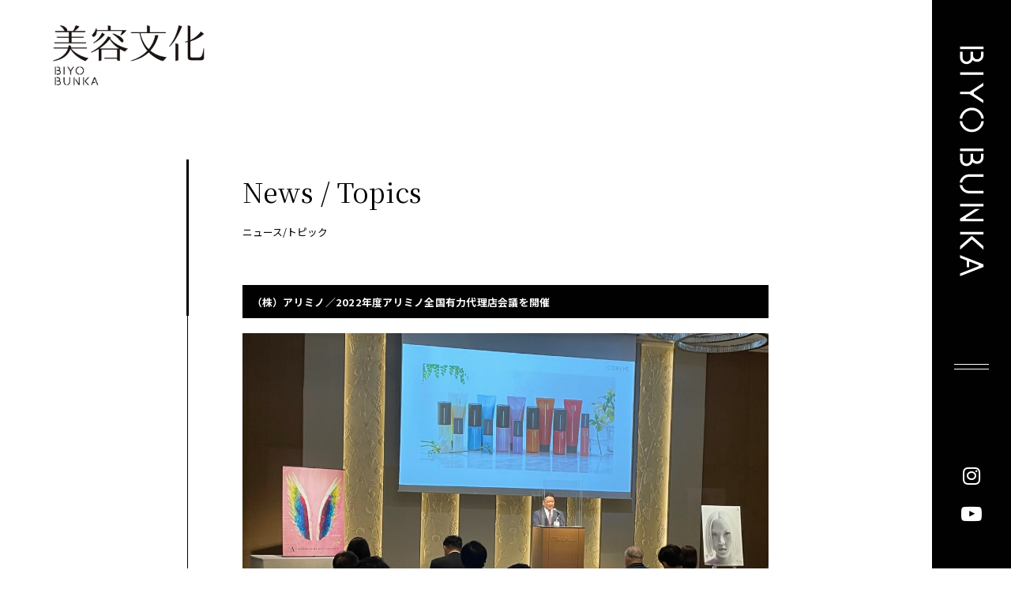

--- FILE ---
content_type: text/html; charset=UTF-8
request_url: https://biyobunka.co.jp/news/%EF%BC%88%E6%A0%AA%EF%BC%89%E3%82%A2%E3%83%AA%E3%83%9F%E3%83%8E%EF%BC%8F2022%E5%B9%B4%E5%BA%A6%E3%82%A2%E3%83%AA%E3%83%9F%E3%83%8E%E5%85%A8%E5%9B%BD%E6%9C%89%E5%8A%9B%E4%BB%A3%E7%90%86%E5%BA%97/
body_size: 10846
content:
<!DOCTYPE html>
<html dir="ltr" lang="ja" xmlns:fb="https://www.facebook.com/2008/fbml" xmlns:addthis="https://www.addthis.com/help/api-spec"  prefix="og: https://ogp.me/ns#">

<head>
  <!-- Global site tag (gtag.js) - Google Analytics -->
  <script async src="https://www.googletagmanager.com/gtag/js?id=G-FJKSB4N5CQ"></script>
  <script>
  window.dataLayer = window.dataLayer || [];

  function gtag() {
    dataLayer.push(arguments);
  }
  gtag('js', new Date());

  gtag('config', 'G-FJKSB4N5CQ');
  </script>
  <meta charset="UTF-8">
  <meta http-equiv="X-UA-Compatible" content="IE=edge">
  <meta name="viewport" content="width=device-width, initial-scale=1">
  <meta name="robots" content="index, follow" />
<meta name="keywords" content="美容文化社,beautywooMOOK,CHA,愛知,名古屋,三重,岐阜,美容室手帖">
<meta name="description" content="美容文化社は、東海で唯一、美容業界誌を専門とする出版社です。">
<!-- ここからOGP -->
<meta property='og:locale' content='ja_JP'>
<meta property='fb:app_id' content='1461282264317968'>
<meta property='og:site_name' content='美容文化社'>
<meta property="og:title" content="（株）アリミノ／2022年度アリミノ全国有力代理店会議を開催">
<meta property="og:description" content="美容文化社は、東海で唯一、美容業界誌を専門とする出版社です。">
<meta property="og:url" content="https://biyobunka.co.jp/news/%ef%bc%88%e6%a0%aa%ef%bc%89%e3%82%a2%e3%83%aa%e3%83%9f%e3%83%8e%ef%bc%8f2022%e5%b9%b4%e5%ba%a6%e3%82%a2%e3%83%aa%e3%83%9f%e3%83%8e%e5%85%a8%e5%9b%bd%e6%9c%89%e5%8a%9b%e4%bb%a3%e7%90%86%e5%ba%97/">
<meta property="og:type" content="article">

<meta property="og:image" content="https://biyobunka.co.jp/wp-content/uploads/2022/10/3　アリミノ代理店会左-scaled.jpg">
<!-- ここまでOGP -->
  <link rel="profile" href="http://gmpg.org/xfn/11">
  <link rel="pingback" href="https://biyobunka.co.jp/xmlrpc.php">
  <link rel="alternate" title="RSS フィード" href="https://biyobunka.co.jp/feed/">
  <link rel="alternate" title="RSS フィード" href="https://biyobunka.co.jp/feed/atom/">
  <link href="https://biyobunka.co.jp/wp-content/themes/biyobunka/css/bootstrap.min.css" rel="stylesheet">
  <link rel="stylesheet" href="https://maxcdn.bootstrapcdn.com/font-awesome/4.7.0/css/font-awesome.min.css">
  <link rel="stylesheet" href="https://biyobunka.co.jp/wp-content/themes/biyobunka/css/hover-min.css">
  <!--[if lt IE 9]>
	<script src="https://biyobunka.co.jp/wp-content/themes/biyobunka/js/html5.js"></script>
	<![endif]-->
  <title>（株）アリミノ／2022年度アリミノ全国有力代理店会議を開催 - 美容文化社</title>

		<!-- All in One SEO 4.9.3 - aioseo.com -->
	<meta name="description" content="2022年度活動テーマ「チャンス! －今・こそ－」を発表 （株）アリミノ（田尾大介社長）は4月27日、The" />
	<meta name="robots" content="max-image-preview:large" />
	<link rel="canonical" href="https://biyobunka.co.jp/news/%ef%bc%88%e6%a0%aa%ef%bc%89%e3%82%a2%e3%83%aa%e3%83%9f%e3%83%8e%ef%bc%8f2022%e5%b9%b4%e5%ba%a6%e3%82%a2%e3%83%aa%e3%83%9f%e3%83%8e%e5%85%a8%e5%9b%bd%e6%9c%89%e5%8a%9b%e4%bb%a3%e7%90%86%e5%ba%97/" />
	<meta name="generator" content="All in One SEO (AIOSEO) 4.9.3" />
		<meta property="og:locale" content="ja_JP" />
		<meta property="og:site_name" content="美容文化社 - 美容文化社は、東海で唯一、美容業界誌を専門とする出版社です。" />
		<meta property="og:type" content="article" />
		<meta property="og:title" content="（株）アリミノ／2022年度アリミノ全国有力代理店会議を開催 - 美容文化社" />
		<meta property="og:description" content="2022年度活動テーマ「チャンス! －今・こそ－」を発表 （株）アリミノ（田尾大介社長）は4月27日、The" />
		<meta property="og:url" content="https://biyobunka.co.jp/news/%ef%bc%88%e6%a0%aa%ef%bc%89%e3%82%a2%e3%83%aa%e3%83%9f%e3%83%8e%ef%bc%8f2022%e5%b9%b4%e5%ba%a6%e3%82%a2%e3%83%aa%e3%83%9f%e3%83%8e%e5%85%a8%e5%9b%bd%e6%9c%89%e5%8a%9b%e4%bb%a3%e7%90%86%e5%ba%97/" />
		<meta property="article:published_time" content="2022-04-27T01:00:24+00:00" />
		<meta property="article:modified_time" content="2022-10-27T08:46:18+00:00" />
		<meta name="twitter:card" content="summary_large_image" />
		<meta name="twitter:title" content="（株）アリミノ／2022年度アリミノ全国有力代理店会議を開催 - 美容文化社" />
		<meta name="twitter:description" content="2022年度活動テーマ「チャンス! －今・こそ－」を発表 （株）アリミノ（田尾大介社長）は4月27日、The" />
		<script type="application/ld+json" class="aioseo-schema">
			{"@context":"https:\/\/schema.org","@graph":[{"@type":"BreadcrumbList","@id":"https:\/\/biyobunka.co.jp\/news\/%ef%bc%88%e6%a0%aa%ef%bc%89%e3%82%a2%e3%83%aa%e3%83%9f%e3%83%8e%ef%bc%8f2022%e5%b9%b4%e5%ba%a6%e3%82%a2%e3%83%aa%e3%83%9f%e3%83%8e%e5%85%a8%e5%9b%bd%e6%9c%89%e5%8a%9b%e4%bb%a3%e7%90%86%e5%ba%97\/#breadcrumblist","itemListElement":[{"@type":"ListItem","@id":"https:\/\/biyobunka.co.jp#listItem","position":1,"name":"Home","item":"https:\/\/biyobunka.co.jp","nextItem":{"@type":"ListItem","@id":"https:\/\/biyobunka.co.jp\/news\/#listItem","name":"News \/ Topics"}},{"@type":"ListItem","@id":"https:\/\/biyobunka.co.jp\/news\/#listItem","position":2,"name":"News \/ Topics","item":"https:\/\/biyobunka.co.jp\/news\/","nextItem":{"@type":"ListItem","@id":"https:\/\/biyobunka.co.jp\/news\/category\/news%ef%bc%8fpr\/#listItem","name":"NEWS\uff0fPICKUP"},"previousItem":{"@type":"ListItem","@id":"https:\/\/biyobunka.co.jp#listItem","name":"Home"}},{"@type":"ListItem","@id":"https:\/\/biyobunka.co.jp\/news\/category\/news%ef%bc%8fpr\/#listItem","position":3,"name":"NEWS\uff0fPICKUP","item":"https:\/\/biyobunka.co.jp\/news\/category\/news%ef%bc%8fpr\/","nextItem":{"@type":"ListItem","@id":"https:\/\/biyobunka.co.jp\/news\/%ef%bc%88%e6%a0%aa%ef%bc%89%e3%82%a2%e3%83%aa%e3%83%9f%e3%83%8e%ef%bc%8f2022%e5%b9%b4%e5%ba%a6%e3%82%a2%e3%83%aa%e3%83%9f%e3%83%8e%e5%85%a8%e5%9b%bd%e6%9c%89%e5%8a%9b%e4%bb%a3%e7%90%86%e5%ba%97\/#listItem","name":"\uff08\u682a\uff09\u30a2\u30ea\u30df\u30ce\uff0f2022\u5e74\u5ea6\u30a2\u30ea\u30df\u30ce\u5168\u56fd\u6709\u529b\u4ee3\u7406\u5e97\u4f1a\u8b70\u3092\u958b\u50ac"},"previousItem":{"@type":"ListItem","@id":"https:\/\/biyobunka.co.jp\/news\/#listItem","name":"News \/ Topics"}},{"@type":"ListItem","@id":"https:\/\/biyobunka.co.jp\/news\/%ef%bc%88%e6%a0%aa%ef%bc%89%e3%82%a2%e3%83%aa%e3%83%9f%e3%83%8e%ef%bc%8f2022%e5%b9%b4%e5%ba%a6%e3%82%a2%e3%83%aa%e3%83%9f%e3%83%8e%e5%85%a8%e5%9b%bd%e6%9c%89%e5%8a%9b%e4%bb%a3%e7%90%86%e5%ba%97\/#listItem","position":4,"name":"\uff08\u682a\uff09\u30a2\u30ea\u30df\u30ce\uff0f2022\u5e74\u5ea6\u30a2\u30ea\u30df\u30ce\u5168\u56fd\u6709\u529b\u4ee3\u7406\u5e97\u4f1a\u8b70\u3092\u958b\u50ac","previousItem":{"@type":"ListItem","@id":"https:\/\/biyobunka.co.jp\/news\/category\/news%ef%bc%8fpr\/#listItem","name":"NEWS\uff0fPICKUP"}}]},{"@type":"Organization","@id":"https:\/\/biyobunka.co.jp\/#organization","name":"\u7f8e\u5bb9\u6587\u5316\u793e","description":"\u7f8e\u5bb9\u6587\u5316\u793e\u306f\u3001\u6771\u6d77\u3067\u552f\u4e00\u3001\u7f8e\u5bb9\u696d\u754c\u8a8c\u3092\u5c02\u9580\u3068\u3059\u308b\u51fa\u7248\u793e\u3067\u3059\u3002","url":"https:\/\/biyobunka.co.jp\/"},{"@type":"WebPage","@id":"https:\/\/biyobunka.co.jp\/news\/%ef%bc%88%e6%a0%aa%ef%bc%89%e3%82%a2%e3%83%aa%e3%83%9f%e3%83%8e%ef%bc%8f2022%e5%b9%b4%e5%ba%a6%e3%82%a2%e3%83%aa%e3%83%9f%e3%83%8e%e5%85%a8%e5%9b%bd%e6%9c%89%e5%8a%9b%e4%bb%a3%e7%90%86%e5%ba%97\/#webpage","url":"https:\/\/biyobunka.co.jp\/news\/%ef%bc%88%e6%a0%aa%ef%bc%89%e3%82%a2%e3%83%aa%e3%83%9f%e3%83%8e%ef%bc%8f2022%e5%b9%b4%e5%ba%a6%e3%82%a2%e3%83%aa%e3%83%9f%e3%83%8e%e5%85%a8%e5%9b%bd%e6%9c%89%e5%8a%9b%e4%bb%a3%e7%90%86%e5%ba%97\/","name":"\uff08\u682a\uff09\u30a2\u30ea\u30df\u30ce\uff0f2022\u5e74\u5ea6\u30a2\u30ea\u30df\u30ce\u5168\u56fd\u6709\u529b\u4ee3\u7406\u5e97\u4f1a\u8b70\u3092\u958b\u50ac - \u7f8e\u5bb9\u6587\u5316\u793e","description":"2022\u5e74\u5ea6\u6d3b\u52d5\u30c6\u30fc\u30de\u300c\u30c1\u30e3\u30f3\u30b9! \uff0d\u4eca\u30fb\u3053\u305d\uff0d\u300d\u3092\u767a\u8868 \uff08\u682a\uff09\u30a2\u30ea\u30df\u30ce\uff08\u7530\u5c3e\u5927\u4ecb\u793e\u9577\uff09\u306f4\u670827\u65e5\u3001The","inLanguage":"ja","isPartOf":{"@id":"https:\/\/biyobunka.co.jp\/#website"},"breadcrumb":{"@id":"https:\/\/biyobunka.co.jp\/news\/%ef%bc%88%e6%a0%aa%ef%bc%89%e3%82%a2%e3%83%aa%e3%83%9f%e3%83%8e%ef%bc%8f2022%e5%b9%b4%e5%ba%a6%e3%82%a2%e3%83%aa%e3%83%9f%e3%83%8e%e5%85%a8%e5%9b%bd%e6%9c%89%e5%8a%9b%e4%bb%a3%e7%90%86%e5%ba%97\/#breadcrumblist"},"image":{"@type":"ImageObject","url":"https:\/\/biyobunka.co.jp\/wp-content\/uploads\/2022\/10\/3\u3000\u30a2\u30ea\u30df\u30ce\u4ee3\u7406\u5e97\u4f1a\u5de6-scaled.jpg","@id":"https:\/\/biyobunka.co.jp\/news\/%ef%bc%88%e6%a0%aa%ef%bc%89%e3%82%a2%e3%83%aa%e3%83%9f%e3%83%8e%ef%bc%8f2022%e5%b9%b4%e5%ba%a6%e3%82%a2%e3%83%aa%e3%83%9f%e3%83%8e%e5%85%a8%e5%9b%bd%e6%9c%89%e5%8a%9b%e4%bb%a3%e7%90%86%e5%ba%97\/#mainImage","width":2560,"height":1920},"primaryImageOfPage":{"@id":"https:\/\/biyobunka.co.jp\/news\/%ef%bc%88%e6%a0%aa%ef%bc%89%e3%82%a2%e3%83%aa%e3%83%9f%e3%83%8e%ef%bc%8f2022%e5%b9%b4%e5%ba%a6%e3%82%a2%e3%83%aa%e3%83%9f%e3%83%8e%e5%85%a8%e5%9b%bd%e6%9c%89%e5%8a%9b%e4%bb%a3%e7%90%86%e5%ba%97\/#mainImage"},"datePublished":"2022-04-27T10:00:24+09:00","dateModified":"2022-10-27T17:46:18+09:00"},{"@type":"WebSite","@id":"https:\/\/biyobunka.co.jp\/#website","url":"https:\/\/biyobunka.co.jp\/","name":"\u7f8e\u5bb9\u6587\u5316\u793e","description":"\u7f8e\u5bb9\u6587\u5316\u793e\u306f\u3001\u6771\u6d77\u3067\u552f\u4e00\u3001\u7f8e\u5bb9\u696d\u754c\u8a8c\u3092\u5c02\u9580\u3068\u3059\u308b\u51fa\u7248\u793e\u3067\u3059\u3002","inLanguage":"ja","publisher":{"@id":"https:\/\/biyobunka.co.jp\/#organization"}}]}
		</script>
		<!-- All in One SEO -->

<link rel='dns-prefetch' href='//s7.addthis.com' />
<style id='wp-img-auto-sizes-contain-inline-css' type='text/css'>
img:is([sizes=auto i],[sizes^="auto," i]){contain-intrinsic-size:3000px 1500px}
/*# sourceURL=wp-img-auto-sizes-contain-inline-css */
</style>
<style id='wp-block-library-inline-css' type='text/css'>
:root{--wp-block-synced-color:#7a00df;--wp-block-synced-color--rgb:122,0,223;--wp-bound-block-color:var(--wp-block-synced-color);--wp-editor-canvas-background:#ddd;--wp-admin-theme-color:#007cba;--wp-admin-theme-color--rgb:0,124,186;--wp-admin-theme-color-darker-10:#006ba1;--wp-admin-theme-color-darker-10--rgb:0,107,160.5;--wp-admin-theme-color-darker-20:#005a87;--wp-admin-theme-color-darker-20--rgb:0,90,135;--wp-admin-border-width-focus:2px}@media (min-resolution:192dpi){:root{--wp-admin-border-width-focus:1.5px}}.wp-element-button{cursor:pointer}:root .has-very-light-gray-background-color{background-color:#eee}:root .has-very-dark-gray-background-color{background-color:#313131}:root .has-very-light-gray-color{color:#eee}:root .has-very-dark-gray-color{color:#313131}:root .has-vivid-green-cyan-to-vivid-cyan-blue-gradient-background{background:linear-gradient(135deg,#00d084,#0693e3)}:root .has-purple-crush-gradient-background{background:linear-gradient(135deg,#34e2e4,#4721fb 50%,#ab1dfe)}:root .has-hazy-dawn-gradient-background{background:linear-gradient(135deg,#faaca8,#dad0ec)}:root .has-subdued-olive-gradient-background{background:linear-gradient(135deg,#fafae1,#67a671)}:root .has-atomic-cream-gradient-background{background:linear-gradient(135deg,#fdd79a,#004a59)}:root .has-nightshade-gradient-background{background:linear-gradient(135deg,#330968,#31cdcf)}:root .has-midnight-gradient-background{background:linear-gradient(135deg,#020381,#2874fc)}:root{--wp--preset--font-size--normal:16px;--wp--preset--font-size--huge:42px}.has-regular-font-size{font-size:1em}.has-larger-font-size{font-size:2.625em}.has-normal-font-size{font-size:var(--wp--preset--font-size--normal)}.has-huge-font-size{font-size:var(--wp--preset--font-size--huge)}.has-text-align-center{text-align:center}.has-text-align-left{text-align:left}.has-text-align-right{text-align:right}.has-fit-text{white-space:nowrap!important}#end-resizable-editor-section{display:none}.aligncenter{clear:both}.items-justified-left{justify-content:flex-start}.items-justified-center{justify-content:center}.items-justified-right{justify-content:flex-end}.items-justified-space-between{justify-content:space-between}.screen-reader-text{border:0;clip-path:inset(50%);height:1px;margin:-1px;overflow:hidden;padding:0;position:absolute;width:1px;word-wrap:normal!important}.screen-reader-text:focus{background-color:#ddd;clip-path:none;color:#444;display:block;font-size:1em;height:auto;left:5px;line-height:normal;padding:15px 23px 14px;text-decoration:none;top:5px;width:auto;z-index:100000}html :where(.has-border-color){border-style:solid}html :where([style*=border-top-color]){border-top-style:solid}html :where([style*=border-right-color]){border-right-style:solid}html :where([style*=border-bottom-color]){border-bottom-style:solid}html :where([style*=border-left-color]){border-left-style:solid}html :where([style*=border-width]){border-style:solid}html :where([style*=border-top-width]){border-top-style:solid}html :where([style*=border-right-width]){border-right-style:solid}html :where([style*=border-bottom-width]){border-bottom-style:solid}html :where([style*=border-left-width]){border-left-style:solid}html :where(img[class*=wp-image-]){height:auto;max-width:100%}:where(figure){margin:0 0 1em}html :where(.is-position-sticky){--wp-admin--admin-bar--position-offset:var(--wp-admin--admin-bar--height,0px)}@media screen and (max-width:600px){html :where(.is-position-sticky){--wp-admin--admin-bar--position-offset:0px}}

/*# sourceURL=wp-block-library-inline-css */
</style><style id='global-styles-inline-css' type='text/css'>
:root{--wp--preset--aspect-ratio--square: 1;--wp--preset--aspect-ratio--4-3: 4/3;--wp--preset--aspect-ratio--3-4: 3/4;--wp--preset--aspect-ratio--3-2: 3/2;--wp--preset--aspect-ratio--2-3: 2/3;--wp--preset--aspect-ratio--16-9: 16/9;--wp--preset--aspect-ratio--9-16: 9/16;--wp--preset--color--black: #000000;--wp--preset--color--cyan-bluish-gray: #abb8c3;--wp--preset--color--white: #ffffff;--wp--preset--color--pale-pink: #f78da7;--wp--preset--color--vivid-red: #cf2e2e;--wp--preset--color--luminous-vivid-orange: #ff6900;--wp--preset--color--luminous-vivid-amber: #fcb900;--wp--preset--color--light-green-cyan: #7bdcb5;--wp--preset--color--vivid-green-cyan: #00d084;--wp--preset--color--pale-cyan-blue: #8ed1fc;--wp--preset--color--vivid-cyan-blue: #0693e3;--wp--preset--color--vivid-purple: #9b51e0;--wp--preset--gradient--vivid-cyan-blue-to-vivid-purple: linear-gradient(135deg,rgb(6,147,227) 0%,rgb(155,81,224) 100%);--wp--preset--gradient--light-green-cyan-to-vivid-green-cyan: linear-gradient(135deg,rgb(122,220,180) 0%,rgb(0,208,130) 100%);--wp--preset--gradient--luminous-vivid-amber-to-luminous-vivid-orange: linear-gradient(135deg,rgb(252,185,0) 0%,rgb(255,105,0) 100%);--wp--preset--gradient--luminous-vivid-orange-to-vivid-red: linear-gradient(135deg,rgb(255,105,0) 0%,rgb(207,46,46) 100%);--wp--preset--gradient--very-light-gray-to-cyan-bluish-gray: linear-gradient(135deg,rgb(238,238,238) 0%,rgb(169,184,195) 100%);--wp--preset--gradient--cool-to-warm-spectrum: linear-gradient(135deg,rgb(74,234,220) 0%,rgb(151,120,209) 20%,rgb(207,42,186) 40%,rgb(238,44,130) 60%,rgb(251,105,98) 80%,rgb(254,248,76) 100%);--wp--preset--gradient--blush-light-purple: linear-gradient(135deg,rgb(255,206,236) 0%,rgb(152,150,240) 100%);--wp--preset--gradient--blush-bordeaux: linear-gradient(135deg,rgb(254,205,165) 0%,rgb(254,45,45) 50%,rgb(107,0,62) 100%);--wp--preset--gradient--luminous-dusk: linear-gradient(135deg,rgb(255,203,112) 0%,rgb(199,81,192) 50%,rgb(65,88,208) 100%);--wp--preset--gradient--pale-ocean: linear-gradient(135deg,rgb(255,245,203) 0%,rgb(182,227,212) 50%,rgb(51,167,181) 100%);--wp--preset--gradient--electric-grass: linear-gradient(135deg,rgb(202,248,128) 0%,rgb(113,206,126) 100%);--wp--preset--gradient--midnight: linear-gradient(135deg,rgb(2,3,129) 0%,rgb(40,116,252) 100%);--wp--preset--font-size--small: 13px;--wp--preset--font-size--medium: 20px;--wp--preset--font-size--large: 36px;--wp--preset--font-size--x-large: 42px;--wp--preset--spacing--20: 0.44rem;--wp--preset--spacing--30: 0.67rem;--wp--preset--spacing--40: 1rem;--wp--preset--spacing--50: 1.5rem;--wp--preset--spacing--60: 2.25rem;--wp--preset--spacing--70: 3.38rem;--wp--preset--spacing--80: 5.06rem;--wp--preset--shadow--natural: 6px 6px 9px rgba(0, 0, 0, 0.2);--wp--preset--shadow--deep: 12px 12px 50px rgba(0, 0, 0, 0.4);--wp--preset--shadow--sharp: 6px 6px 0px rgba(0, 0, 0, 0.2);--wp--preset--shadow--outlined: 6px 6px 0px -3px rgb(255, 255, 255), 6px 6px rgb(0, 0, 0);--wp--preset--shadow--crisp: 6px 6px 0px rgb(0, 0, 0);}:where(.is-layout-flex){gap: 0.5em;}:where(.is-layout-grid){gap: 0.5em;}body .is-layout-flex{display: flex;}.is-layout-flex{flex-wrap: wrap;align-items: center;}.is-layout-flex > :is(*, div){margin: 0;}body .is-layout-grid{display: grid;}.is-layout-grid > :is(*, div){margin: 0;}:where(.wp-block-columns.is-layout-flex){gap: 2em;}:where(.wp-block-columns.is-layout-grid){gap: 2em;}:where(.wp-block-post-template.is-layout-flex){gap: 1.25em;}:where(.wp-block-post-template.is-layout-grid){gap: 1.25em;}.has-black-color{color: var(--wp--preset--color--black) !important;}.has-cyan-bluish-gray-color{color: var(--wp--preset--color--cyan-bluish-gray) !important;}.has-white-color{color: var(--wp--preset--color--white) !important;}.has-pale-pink-color{color: var(--wp--preset--color--pale-pink) !important;}.has-vivid-red-color{color: var(--wp--preset--color--vivid-red) !important;}.has-luminous-vivid-orange-color{color: var(--wp--preset--color--luminous-vivid-orange) !important;}.has-luminous-vivid-amber-color{color: var(--wp--preset--color--luminous-vivid-amber) !important;}.has-light-green-cyan-color{color: var(--wp--preset--color--light-green-cyan) !important;}.has-vivid-green-cyan-color{color: var(--wp--preset--color--vivid-green-cyan) !important;}.has-pale-cyan-blue-color{color: var(--wp--preset--color--pale-cyan-blue) !important;}.has-vivid-cyan-blue-color{color: var(--wp--preset--color--vivid-cyan-blue) !important;}.has-vivid-purple-color{color: var(--wp--preset--color--vivid-purple) !important;}.has-black-background-color{background-color: var(--wp--preset--color--black) !important;}.has-cyan-bluish-gray-background-color{background-color: var(--wp--preset--color--cyan-bluish-gray) !important;}.has-white-background-color{background-color: var(--wp--preset--color--white) !important;}.has-pale-pink-background-color{background-color: var(--wp--preset--color--pale-pink) !important;}.has-vivid-red-background-color{background-color: var(--wp--preset--color--vivid-red) !important;}.has-luminous-vivid-orange-background-color{background-color: var(--wp--preset--color--luminous-vivid-orange) !important;}.has-luminous-vivid-amber-background-color{background-color: var(--wp--preset--color--luminous-vivid-amber) !important;}.has-light-green-cyan-background-color{background-color: var(--wp--preset--color--light-green-cyan) !important;}.has-vivid-green-cyan-background-color{background-color: var(--wp--preset--color--vivid-green-cyan) !important;}.has-pale-cyan-blue-background-color{background-color: var(--wp--preset--color--pale-cyan-blue) !important;}.has-vivid-cyan-blue-background-color{background-color: var(--wp--preset--color--vivid-cyan-blue) !important;}.has-vivid-purple-background-color{background-color: var(--wp--preset--color--vivid-purple) !important;}.has-black-border-color{border-color: var(--wp--preset--color--black) !important;}.has-cyan-bluish-gray-border-color{border-color: var(--wp--preset--color--cyan-bluish-gray) !important;}.has-white-border-color{border-color: var(--wp--preset--color--white) !important;}.has-pale-pink-border-color{border-color: var(--wp--preset--color--pale-pink) !important;}.has-vivid-red-border-color{border-color: var(--wp--preset--color--vivid-red) !important;}.has-luminous-vivid-orange-border-color{border-color: var(--wp--preset--color--luminous-vivid-orange) !important;}.has-luminous-vivid-amber-border-color{border-color: var(--wp--preset--color--luminous-vivid-amber) !important;}.has-light-green-cyan-border-color{border-color: var(--wp--preset--color--light-green-cyan) !important;}.has-vivid-green-cyan-border-color{border-color: var(--wp--preset--color--vivid-green-cyan) !important;}.has-pale-cyan-blue-border-color{border-color: var(--wp--preset--color--pale-cyan-blue) !important;}.has-vivid-cyan-blue-border-color{border-color: var(--wp--preset--color--vivid-cyan-blue) !important;}.has-vivid-purple-border-color{border-color: var(--wp--preset--color--vivid-purple) !important;}.has-vivid-cyan-blue-to-vivid-purple-gradient-background{background: var(--wp--preset--gradient--vivid-cyan-blue-to-vivid-purple) !important;}.has-light-green-cyan-to-vivid-green-cyan-gradient-background{background: var(--wp--preset--gradient--light-green-cyan-to-vivid-green-cyan) !important;}.has-luminous-vivid-amber-to-luminous-vivid-orange-gradient-background{background: var(--wp--preset--gradient--luminous-vivid-amber-to-luminous-vivid-orange) !important;}.has-luminous-vivid-orange-to-vivid-red-gradient-background{background: var(--wp--preset--gradient--luminous-vivid-orange-to-vivid-red) !important;}.has-very-light-gray-to-cyan-bluish-gray-gradient-background{background: var(--wp--preset--gradient--very-light-gray-to-cyan-bluish-gray) !important;}.has-cool-to-warm-spectrum-gradient-background{background: var(--wp--preset--gradient--cool-to-warm-spectrum) !important;}.has-blush-light-purple-gradient-background{background: var(--wp--preset--gradient--blush-light-purple) !important;}.has-blush-bordeaux-gradient-background{background: var(--wp--preset--gradient--blush-bordeaux) !important;}.has-luminous-dusk-gradient-background{background: var(--wp--preset--gradient--luminous-dusk) !important;}.has-pale-ocean-gradient-background{background: var(--wp--preset--gradient--pale-ocean) !important;}.has-electric-grass-gradient-background{background: var(--wp--preset--gradient--electric-grass) !important;}.has-midnight-gradient-background{background: var(--wp--preset--gradient--midnight) !important;}.has-small-font-size{font-size: var(--wp--preset--font-size--small) !important;}.has-medium-font-size{font-size: var(--wp--preset--font-size--medium) !important;}.has-large-font-size{font-size: var(--wp--preset--font-size--large) !important;}.has-x-large-font-size{font-size: var(--wp--preset--font-size--x-large) !important;}
/*# sourceURL=global-styles-inline-css */
</style>

<style id='classic-theme-styles-inline-css' type='text/css'>
/*! This file is auto-generated */
.wp-block-button__link{color:#fff;background-color:#32373c;border-radius:9999px;box-shadow:none;text-decoration:none;padding:calc(.667em + 2px) calc(1.333em + 2px);font-size:1.125em}.wp-block-file__button{background:#32373c;color:#fff;text-decoration:none}
/*# sourceURL=/wp-includes/css/classic-themes.min.css */
</style>
<link rel='stylesheet' id='addthis_all_pages-css' href='https://biyobunka.co.jp/wp-content/plugins/addthis/frontend/build/addthis_wordpress_public.min.css?ver=6.9' type='text/css' media='all' />
<script type="text/javascript" src="https://s7.addthis.com/js/300/addthis_widget.js?ver=6.9#pubid=wp-1229db7ee85ad834021ebd7de5b8e3d1" id="addthis_widget-js"></script>
<!-- Favicon Rotator -->
<link rel="shortcut icon" href="https://biyobunka.co.jp/wp-content/uploads/2022/07/fav-16x16.png" />
<link rel="apple-touch-icon-precomposed" href="https://biyobunka.co.jp/wp-content/uploads/2022/07/fav.png" />
<!-- End Favicon Rotator -->
<!-- Analytics by WP Statistics - https://wp-statistics.com -->
<script data-cfasync="false" type="text/javascript">if (window.addthis_product === undefined) { window.addthis_product = "wpp"; } if (window.wp_product_version === undefined) { window.wp_product_version = "wpp-6.2.7"; } if (window.addthis_share === undefined) { window.addthis_share = {}; } if (window.addthis_config === undefined) { window.addthis_config = {"data_track_clickback":true,"ignore_server_config":true,"ui_atversion":300}; } if (window.addthis_layers === undefined) { window.addthis_layers = {}; } if (window.addthis_layers_tools === undefined) { window.addthis_layers_tools = [{"responsiveshare":{"numPreferredServices":3,"counts":"none","size":"20px","style":"responsive","shareCountThreshold":0,"services":"lineme,facebook,twitter","elements":".addthis_inline_share_toolbox_ptnm,.at-below-post","id":"responsiveshare"}}]; } else { window.addthis_layers_tools.push({"responsiveshare":{"numPreferredServices":3,"counts":"none","size":"20px","style":"responsive","shareCountThreshold":0,"services":"lineme,facebook,twitter","elements":".addthis_inline_share_toolbox_ptnm,.at-below-post","id":"responsiveshare"}});  } if (window.addthis_plugin_info === undefined) { window.addthis_plugin_info = {"info_status":"enabled","cms_name":"WordPress","plugin_name":"Share Buttons by AddThis","plugin_version":"6.2.7","plugin_mode":"WordPress","anonymous_profile_id":"wp-1229db7ee85ad834021ebd7de5b8e3d1","page_info":{"template":"posts","post_type":"news"},"sharing_enabled_on_post_via_metabox":false}; } 
                    (function() {
                      var first_load_interval_id = setInterval(function () {
                        if (typeof window.addthis !== 'undefined') {
                          window.clearInterval(first_load_interval_id);
                          if (typeof window.addthis_layers !== 'undefined' && Object.getOwnPropertyNames(window.addthis_layers).length > 0) {
                            window.addthis.layers(window.addthis_layers);
                          }
                          if (Array.isArray(window.addthis_layers_tools)) {
                            for (i = 0; i < window.addthis_layers_tools.length; i++) {
                              window.addthis.layers(window.addthis_layers_tools[i]);
                            }
                          }
                        }
                     },1000)
                    }());
                </script>  <link rel="stylesheet" href="https://biyobunka.co.jp/wp-content/themes/biyobunka/style.css?1769038661">

</head>

<body class="wp-singular news-template-default single single-news postid-2327 wp-theme-biyobunka" ontouchstart="">
  <div class="wrapper">
        <div class="l-header height100vh">

      <h1>
        <a href="https://biyobunka.co.jp/">
          <img src="https://biyobunka.co.jp/wp-content/themes/biyobunka/images/logo_white_en.png"
            srcset="https://biyobunka.co.jp/wp-content/themes/biyobunka/images/logo_white_en.png 1x, https://biyobunka.co.jp/wp-content/themes/biyobunka/images/logo_white_en@2x.png 2x"
            alt="BIYO BUNKA">
        </a>
      </h1>

      <div class="toggle_btn">
        <span></span>
        <span></span>
        <span></span>
      </div>

      <div class="sns">
        <ul>
          <li>
            <a href="https://www.instagram.com/biyobunka_official" target="_blank">
              <i class="fa fa-instagram" aria-hidden="true"></i>
            </a>
          </li>
          <li>
            <a href="https://www.youtube.com/channel/UC9aZCUK0eIrHKVZn5IWUS2w" target="_blank">
              <i class="fa fa-youtube-play" aria-hidden="true"></i>
            </a>
          </li>
        </ul>
      </div>
    </div>
    <div class="cha01 animation animationtotop">
      <div class="image">
        <a href="https://biyobunka.co.jp/cha/">
          <img src="https://biyobunka.co.jp/wp-content/themes/biyobunka/images/cha01.png"
            srcset="https://biyobunka.co.jp/wp-content/themes/biyobunka/images/cha01.png 1x, https://biyobunka.co.jp/wp-content/themes/biyobunka/images/cha01@2x.png 2x"
            alt="CHA">
        </a>
      </div>
      <!-- /.image -->
    </div>
    <div id="navArea">
      <nav>
        <div class="col01">

        </div>
        <div class="col02">
          <div class="inner">
            <div class="logo">
              <a href="https://biyobunka.co.jp/">
                <img src="https://biyobunka.co.jp/wp-content/themes/biyobunka/images/logo_white03.png"
                  srcset="https://biyobunka.co.jp/wp-content/themes/biyobunka/images/logo_white03.png 1x, https://biyobunka.co.jp/wp-content/themes/biyobunka/images/logo_white03@2x.png 2x"
                  alt="美容文化">
              </a>
            </div>
            <div class="group">
              <div class="left">
                <div class="block">
                  <div class="header">
                    <a href="https://biyobunka.co.jp/#concept">
                      <h4>About</h4>
                    </a>
                  </div>
                </div>

                <div class="block">
                  <div class="header">
                    <h4>Contents</h4>
                  </div>
                  <ul>
                    <li>
                      <a href="https://biyobunka.co.jp/magazine/category/biyobunka/">
                        美容文化
                      </a>
                    </li>
                    <li>
                      <a href="https://biyobunka.co.jp/magazine/category/biyoushitsutecho">
                        美容室手帖
                      </a>
                    </li>
                    <li>
                      <a href="https://biyobunka.co.jp/magazine/category/beautywoo/">
                        Beauty Woo
                      </a>
                    </li>
                    <li>
                      <a href="https://biyobunka.co.jp/magazine/category/biyobunkacreative/">
                        Biyoubunka creative
                      </a>
                    </li>
                    <li>
                      <a href="https://biyobunka.co.jp/cha/">
                        CHA
                      </a>
                    </li>
                    <li>
                      <a href="https://biyobunka.co.jp//biyoushitsutecho/">
                        美容室手帖交流会
                      </a>
                    </li>
                    <li>
                      <a href="https://biyobunka.co.jp/beautysavehand/">
                        Beauty Save Hand
                      </a>
                    </li>
                    <li>
                      <a href="http://biyoq.com/" target="_blank">
                        BiyoQweb
                      </a>
                    </li>
                    <li>
                      <a href="https://biyobunka.co.jp/#tieup">
                        タイアップ企業
                      </a>
                    </li>
                  </ul>
                </div>
                <!-- /.block -->
                <div class="block">
                  <div class="header">
                    <h4>News</h4>
                  </div>
                  <ul>
                    <li>
                      <a href="https://biyobunka.co.jp/news/category/news/">
                        ニュース
                      </a>
                    </li>
                    <li>
                      <a href="https://biyobunka.co.jp/news/category/salon/">
                        サロン
                      </a>
                    </li>
                  </ul>
                </div>
                <!-- /.block -->
              </div>
              <div class="right">
                <div class="block">
                  <div class="header">
                    <h4>Company</h4>
                  </div>
                  <ul>
                    <li>
                      <a href="https://biyobunka.co.jp/company/#outline">
                        会社概要
                      </a>
                    </li>
                    <li>
                      <a href="https://biyobunka.co.jp/company/#access">
                        アクセス
                      </a>
                    </li>
                  </ul>
                </div>
                <!-- /.block -->
                <div class="block">
                  <div class="header">
                    <h4>
                      <a href="https://biyobunka.co.jp/#staff">
                        Staff
                      </a>
                    </h4>
                  </div>
                  <ul>
                    <li>
                      <a href="https://biyobunka.co.jp/#staff">
                        メンバー
                      </a>
                    </li>
                  </ul>
                </div>
                <!-- /.block -->
                <div class="block">
                  <div class="header">
                    <h4>Contact</h4>
                  </div>
                  <ul>
                    <li>
                      <a href="https://biyobunka.co.jp/contact/">
                        お問い合わせ
                      </a>
                    </li>
                    <li>
                      <a href="https://biyobunka.co.jp/contact/">
                        定期購読申込
                      </a>
                    </li>
                    <li>
                      <a href="https://biyobunka.co.jp/privacypolicy/">
                        プライバシーポリシー
                      </a>
                    </li>
                  </ul>
                </div>
                <!-- /.block -->
              </div>
            </div>
          </div>
          <!-- /.inner -->
        </div>
        <div class="col03">
          <div class="group">
            <div class="block">
              <div class="inner">
                <div class="text">
                  定期購読に関する<br>
                  お問い合わせはこちら
                </div>
                <!-- /.text -->
                <div class="link">
                  <a href="https://biyobunka.co.jp/contact/">
                    <img src="https://biyobunka.co.jp/wp-content/themes/biyobunka/images/arrow02.png"
                      srcset="https://biyobunka.co.jp/wp-content/themes/biyobunka/images/arrow02.png 1x, https://biyobunka.co.jp/wp-content/themes/biyobunka/images/arrow02@2x.png 2x"
                      alt="link">
                  </a>
                </div>
                <!-- /.link -->
              </div>
              <!-- /.inner -->
            </div>
            <!-- /.block -->
            <div class="block">
              <div class="inner">
                <div class="text">
                  各媒体・イベントに関する<br>
                  お問い合わせはこちら
                </div>
                <!-- /.text -->
                <div class="link">
                  <a href="https://biyobunka.co.jp/contact/">
                    <img src="https://biyobunka.co.jp/wp-content/themes/biyobunka/images/arrow02.png"
                      srcset="https://biyobunka.co.jp/wp-content/themes/biyobunka/images/arrow02.png 1x, https://biyobunka.co.jp/wp-content/themes/biyobunka/images/arrow02@2x.png 2x"
                      alt="link">
                  </a>
                </div>
                <!-- /.link -->
              </div>
              <!-- /.inner -->
            </div>
            <!-- /.block -->
          </div>
          <!-- /.group -->
        </div>
        <div class="col04">
          <a href="https://biyobunka.co.jp/cha/">
            <img src="https://biyobunka.co.jp/wp-content/themes/biyobunka/images/cha10.png"
              srcset="https://biyobunka.co.jp/wp-content/themes/biyobunka/images/cha10.png 1x, https://biyobunka.co.jp/wp-content/themes/biyobunka/images/cha10@2x.png 2x"
              alt="CHA">
          </a>
        </div>
      </nav>


      <div id="mask"></div>
    </div>
    <!-- /navArea -->
       
<div class="sub01">
  <h2>
    <a href="https://biyobunka.co.jp/">
      <img src="https://biyobunka.co.jp/wp-content/themes/biyobunka/images/biyobunka01.png"
        srcset="https://biyobunka.co.jp/wp-content/themes/biyobunka/images/biyobunka01.png 1x, https://biyobunka.co.jp/wp-content/themes/biyobunka/images/biyobunka01@2x.png 2x"
        alt="BIYO BUNKA">
    </a>
  </h2>
</div>
<!-- /.sub01 -->

<div id="contents">
  <div class="sub02">
    <div class="main">
      <div class="header">
        <h3>News / Topics</h3>
        <h4>ニュース/トピック</h4>
      </div>
      <article id="post-2327" class="post-2327 news type-news status-publish has-post-thumbnail hentry cate-newspr">

  <h4 class="title">（株）アリミノ／2022年度アリミノ全国有力代理店会議を開催</h4>

  <div class="mainimg">
    <img width="1140" height="855" src="https://biyobunka.co.jp/wp-content/uploads/2022/10/3　アリミノ代理店会左-1140x855.jpg" class="attachment-large size-large wp-post-image" alt="" decoding="async" fetchpriority="high" srcset="https://biyobunka.co.jp/wp-content/uploads/2022/10/3　アリミノ代理店会左-1140x855.jpg 1140w, https://biyobunka.co.jp/wp-content/uploads/2022/10/3　アリミノ代理店会左-800x600.jpg 800w, https://biyobunka.co.jp/wp-content/uploads/2022/10/3　アリミノ代理店会左-768x576.jpg 768w, https://biyobunka.co.jp/wp-content/uploads/2022/10/3　アリミノ代理店会左-1536x1152.jpg 1536w, https://biyobunka.co.jp/wp-content/uploads/2022/10/3　アリミノ代理店会左-2048x1536.jpg 2048w" sizes="(max-width: 1140px) 100vw, 1140px" />  </div>
  <!-- /.mainimg -->

  <div class="summary">
    <div class="cate">
            <ul>
        <li><a href="https://biyobunka.co.jp/news/category/news%ef%bc%8fpr/">#NEWS／PICKUP</a></li>      </ul>
          </div>
    <!-- /.cate -->
    <div class="date">
      2022.4.27    </div>
    <!-- /.date -->
  </div>
  <!-- /.summary -->

  
  
  <div class="entry-content">
    <div class="at-above-post addthis_tool" data-url="https://biyobunka.co.jp/news/%ef%bc%88%e6%a0%aa%ef%bc%89%e3%82%a2%e3%83%aa%e3%83%9f%e3%83%8e%ef%bc%8f2022%e5%b9%b4%e5%ba%a6%e3%82%a2%e3%83%aa%e3%83%9f%e3%83%8e%e5%85%a8%e5%9b%bd%e6%9c%89%e5%8a%9b%e4%bb%a3%e7%90%86%e5%ba%97/"></div><hr />
<p style="text-align: center;"><strong>2022年度活動テーマ「チャンス! －今・こそ－」を発表</strong></p>
<hr />
<p>（株）アリミノ（田尾大介社長）は4月27日、The Okura Tokyoで「2022年度アリミノ全国有力代理店会議」を開きました。はじめに田尾社長が、「2021年度業績は、目標対比10％アップ、前年度対比118％、101億円の売上を達成。ヘアカラー、パーマ、スタイリング、ヘアケアで売上がアップ」とあいさつ。また、2022年度活動テーマ「チャンス! －今・こそ－」を発表しました。</p>
<p>IT批評家の尾原和啓氏の「－ファンの心を掴む チャンス! －今こそ、プロセスの価値を学ぶ」をテーマに講演。2021年度の優秀代理店15社、伸長著しい代理店3社の表彰もありました。田尾圭介専務のあいさつで閉会。</p>
<p>第2部は、テーブル着席の懇親会で親睦を深めました。</p>
<p><img decoding="async" class="alignnone size-medium wp-image-2328" src="https://biyobunka.co.jp/wp-content/uploads/2022/10/3　アリミノ代理店会左-800x600.jpg" alt="" width="800" height="600" srcset="https://biyobunka.co.jp/wp-content/uploads/2022/10/3　アリミノ代理店会左-800x600.jpg 800w, https://biyobunka.co.jp/wp-content/uploads/2022/10/3　アリミノ代理店会左-1140x855.jpg 1140w, https://biyobunka.co.jp/wp-content/uploads/2022/10/3　アリミノ代理店会左-768x576.jpg 768w, https://biyobunka.co.jp/wp-content/uploads/2022/10/3　アリミノ代理店会左-1536x1152.jpg 1536w, https://biyobunka.co.jp/wp-content/uploads/2022/10/3　アリミノ代理店会左-2048x1536.jpg 2048w" sizes="(max-width: 800px) 100vw, 800px" /></p>
<p>「顧客満足度を追求し、ファンベースの考えを取り入れ、大切にしてきた。ピンチをチャンスにし、顧客との絆を深めたい」と話す田尾社長。</p>
<p><img decoding="async" class="alignnone size-medium wp-image-2329" src="https://biyobunka.co.jp/wp-content/uploads/2022/10/3　アリミノ代理店会右-800x600.jpg" alt="" width="800" height="600" srcset="https://biyobunka.co.jp/wp-content/uploads/2022/10/3　アリミノ代理店会右-800x600.jpg 800w, https://biyobunka.co.jp/wp-content/uploads/2022/10/3　アリミノ代理店会右-1140x855.jpg 1140w, https://biyobunka.co.jp/wp-content/uploads/2022/10/3　アリミノ代理店会右-768x576.jpg 768w, https://biyobunka.co.jp/wp-content/uploads/2022/10/3　アリミノ代理店会右-1536x1152.jpg 1536w, https://biyobunka.co.jp/wp-content/uploads/2022/10/3　アリミノ代理店会右-2048x1536.jpg 2048w" sizes="(max-width: 800px) 100vw, 800px" /></p>
<p>第2部は、田尾兵二会長のあいさつに続き、（株）きくや美粧堂の増保利行社長が乾杯。中締めは（株）フジシンの遠藤一徳社長行いました。</p>
<hr />
<p style="text-align: right;">-2022年美容文化7月号掲載-</p>
<!-- AddThis Advanced Settings above via filter on the_content --><!-- AddThis Advanced Settings below via filter on the_content --><!-- AddThis Advanced Settings generic via filter on the_content --><!-- AddThis Share Buttons above via filter on the_content --><!-- AddThis Share Buttons below via filter on the_content --><div class="at-below-post addthis_tool" data-url="https://biyobunka.co.jp/news/%ef%bc%88%e6%a0%aa%ef%bc%89%e3%82%a2%e3%83%aa%e3%83%9f%e3%83%8e%ef%bc%8f2022%e5%b9%b4%e5%ba%a6%e3%82%a2%e3%83%aa%e3%83%9f%e3%83%8e%e5%85%a8%e5%9b%bd%e6%9c%89%e5%8a%9b%e4%bb%a3%e7%90%86%e5%ba%97/"></div><!-- AddThis Share Buttons generic via filter on the_content -->  </div><!-- .entry-content -->



</article><!-- #post-## -->


      <div class="singlenav">
        <div class="row">
          <div class="col-sm-6">
            <p><a href="https://biyobunka.co.jp/news/%e3%82%bf%e3%82%ab%e3%83%a9%e3%83%99%e3%83%ab%e3%83%a2%e3%83%b3%e3%83%88%ef%bc%88%e6%a0%aa%ef%bc%89%ef%bc%8f%e5%85%a8%e5%9b%bd%e6%9c%89%e5%8a%9b%e4%bb%a3%e7%90%86%e5%ba%97%e4%bc%9a%e8%ad%b0%e3%82%92/" rel="prev"><i class="fa fa-chevron-circle-left"></i> タカラベルモント（株）／全国有力代理店会議を開催</a></p>
          </div>
          <div class="col-sm-6">
            <p class="text-right"><a href="https://biyobunka.co.jp/news/%e7%be%8e%e5%8d%94%e6%97%a5%e6%9c%ac%e3%83%98%e3%82%a2%e3%83%87%e3%82%b6%e3%82%a4%e3%83%b3%e5%8d%94%e4%bc%9a%ef%bc%8fnhdk%e3%83%95%e3%82%a9%e3%83%88%e3%82%b3%e3%83%b3%e3%83%86%e3%82%b9%e3%83%882022/" rel="next">美協日本ヘアデザイン協会／NHDKフォトコンテスト2022の開催を発表 <i class="fa fa-chevron-circle-right"></i></a>            </p>
          </div>
        </div>
      </div>
      <!-- /.singlenav -->
      <div class="link">
        <a href="https://biyobunka.co.jp/news/">
          一覧に戻る
        </a>
      </div>
      <!-- /.link -->
          </div>
    <!-- /.main -->
  </div>
  <!-- /.sub02 -->
</div>
<!-- /#contents -->


<div class="footer">
  <div class="logo">
    <a href="https://biyobunka.co.jp/">
      <img src="https://biyobunka.co.jp/wp-content/themes/biyobunka/images/logo_white.png"
        srcset="https://biyobunka.co.jp/wp-content/themes/biyobunka/images/logo_white.png 1x, https://biyobunka.co.jp/wp-content/themes/biyobunka/images/logo_white@2x.png 2x"
        alt="美容文化社">
    </a>
  </div>
  <!-- /.logo -->

    <div class="group">
  <div class="block">
    <div class="header">
      <a href="https://biyobunka.co.jp/#concept">
        <h4>About</h4>
        <h5>美容文化とは</h5>
      </a>
    </div>
  </div>
  <!-- /.block -->
  <div class="block">
    <div class="header">
      <h4>Contents</h4>
      <h5>媒体一覧</h5>
    </div>
    <ul>
      <li>
        <a href="https://biyobunka.co.jp/magazine/category/biyobunka/">
          美容文化
        </a>
      </li>
      <li>
        <a href="https://biyobunka.co.jp/magazine/category/biyoushitsutecho">
          美容室手帖
        </a>
      </li>
      <li>
        <a href="https://biyobunka.co.jp/magazine/category/beautywoo/">
          Beauty Woo
        </a>
      </li>
      <li>
        <a href="https://biyobunka.co.jp/magazine/category/biyobunkacreative/">
          Biyoubunka creative
        </a>
      </li>
      <li>
        <a href="https://biyobunka.co.jp/cha/">
          CHA
        </a>
      </li>
      <li>
        <a href="https://biyobunka.co.jp//biyoushitsutecho/">
          美容室手帖交流会
        </a>
      </li>
      <li>
        <a href="https://biyobunka.co.jp/beautysavehand/">
          Beauty Save Hand
        </a>
      </li>
      <li>
        <a href="http://biyoq.com/" target="_blank">
          BiyoQweb
        </a>
      </li>
      <li>
        <a href="https://biyobunka.co.jp/#tieup">
          タイアップ企業
        </a>
      </li>
    </ul>
  </div>
  <!-- /.block -->
  <div class="block">
    <div class="header">
      <h4>News</h4>
      <h5>ニュース＆トピックス</h5>
    </div>
    <ul>
      <li>
        <a href="https://biyobunka.co.jp/news/category/news/">
          ニュース
        </a>
      </li>
      <li>
        <a href="https://biyobunka.co.jp/news/category/salon/">
          サロン
        </a>
      </li>
    </ul>
  </div>
  <!-- /.block -->
  <div class="block">
    <div class="header">
      <h4>Company</h4>
      <h5>会社概要</h5>
    </div>
    <ul>
      <li>
        <a href="https://biyobunka.co.jp/company/#outline">
          会社概要
        </a>
      </li>
      <li>
        <a href="https://biyobunka.co.jp/company/#access">
          アクセス
        </a>
      </li>
    </ul>
  </div>
  <!-- /.block -->
  <div class="block">
    <div class="header">
      <h4>
        <a href="https://biyobunka.co.jp/#staff">
          Staff
        </a>
      </h4>
      <h5>スタッフ・ライター</h5>
    </div>
    <ul>
      <li>
        <a href="https://biyobunka.co.jp/#staff">
          メンバー
        </a>
      </li>
    </ul>
  </div>
  <!-- /.block -->
  <div class="block">
    <div class="header">
      <h4>Contact</h4>
      <h5>お問い合わせ</h5>
    </div>
    <ul>
      <li>
        <a href="https://biyobunka.co.jp/contact/">
          お問い合わせ
        </a>
      </li>
      <li>
        <a href="https://biyobunka.co.jp/contact/">
          定期購読申込
        </a>
      </li>
      <li>
        <a href="https://biyobunka.co.jp/privacypolicy/">
          プライバシーポリシー
        </a>
      </li>
    </ul>
  </div>
  <!-- /.block -->
</div>
<!-- /.group -->  


  <div class="copy">
    &copy; 2026 BIYO BUNKA ALL Right Reserved.
  </div>
  <!-- /.copy -->
</div>

<div class="leftside">

</div>
<!-- /.leftside -->

<div class="scroll01">

</div>
<!-- /.scroll01 -->

<script src="https://ajax.googleapis.com/ajax/libs/jquery/1.12.4/jquery.min.js"></script>
<script src="https://biyobunka.co.jp/wp-content/themes/biyobunka/js/bootstrap.min.js"></script>
<script src="https://cdn.jsdelivr.net/npm/simple-parallax-js@5.5.1/dist/simpleParallax.min.js"></script>
<script src="https://biyobunka.co.jp/wp-content/themes/biyobunka/js/jquery.waypoints.min.js"></script>
<script src="https://biyobunka.co.jp/wp-content/themes/biyobunka/js/style.js?1769038661"></script>
<script type="speculationrules">
{"prefetch":[{"source":"document","where":{"and":[{"href_matches":"/*"},{"not":{"href_matches":["/wp-*.php","/wp-admin/*","/wp-content/uploads/*","/wp-content/*","/wp-content/plugins/*","/wp-content/themes/biyobunka/*","/*\\?(.+)"]}},{"not":{"selector_matches":"a[rel~=\"nofollow\"]"}},{"not":{"selector_matches":".no-prefetch, .no-prefetch a"}}]},"eagerness":"conservative"}]}
</script>
<script>
var image = document.getElementsByClassName('parallax01');
new simpleParallax(image, {
  delay: 1,
  transition: 'cubic-bezier(0,0,0,1)'
});
</script>

</div>
<!-- /.wrapper -->
</body>

</html>

--- FILE ---
content_type: application/javascript
request_url: https://biyobunka.co.jp/wp-content/themes/biyobunka/js/style.js?1769038661
body_size: 937
content:
/* ===============================================
# biyobunka
=============================================== */


/* ===============================================
# waypoints
=============================================== */

$(function(){
    $('.animation').waypoint(function(direction){
        var activePoint = $(this.element);
        if (direction === 'down') { //scroll down
            activePoint.addClass('active');
        }
        else{ //scroll up
            activePoint.removeClass('active');
        }
    },{offset : '100%'});
});

$(function(){
  // $('#concept h2,.home .scroll01,.cha .scroll01,.single .scroll01,.company .scroll01').waypoint(function(direction){
    $('.scroll01, .scroll02').waypoint(function(direction){
      var activePoint = $(this.element);
      if (direction === 'down') { //scroll down
          activePoint.addClass('active');
      }
      else{ //scroll up
          activePoint.removeClass('active');
      }
  },{offset : '0%'});
});

$(function(){
  $('#contents .cha01,#tax-chacate .scroll01').waypoint(function(direction){
      var activePoint = $(this.element);
      if (direction === 'down') { //scroll down
          activePoint.addClass('active');
      }
      else{ //scroll up
          activePoint.removeClass('active');
      }
  },{offset : '100%'});
});



/* ===============================================
# 100vh
=============================================== */

const setVh = () => {
  const vh = window.innerHeight * 0.01;
  document.documentElement.style.setProperty('--vh', `${vh}px`);
};
 
window.addEventListener('load', setVh);
window.addEventListener('resize', setVh);


/* ===============================================
# navarea
=============================================== */

(function ($) {
  var $nav = $('#navArea');
  var $btn = $('.toggle_btn');
  var $mask = $('#mask');
  var $navlink = $('#navArea a');
  var open = 'open'; // class
  // menu open close
  $btn.on('click', function () {
    if (!$nav.hasClass(open)) {
      $nav.addClass(open);
      $btn.addClass(open);
    } else {
      $nav.removeClass(open);
      $btn.removeClass(open);
    }
  });
  // mask close
  $mask.on('click', function () {
    $nav.removeClass(open);
    $btn.removeClass(open);
  });

  $navlink.on('click', function () {
    $nav.removeClass(open);
    $btn.removeClass(open);
  });

})(jQuery);


/* ===============================================
# サイドメニュー
=============================================== */

// function FixedAnime() {
//   var headerH = $('body>.wrapper>.header').outerHeight(true);
//   var scroll = $(window).scrollTop();
//   if (scroll >= headerH){//headerの高さ以上になったら
//       $('body>.wrapper>.header').addClass('fixed');//fixedというクラス名を付与
//     }else{//それ以外は
//       $('body>.wrapper>.header').removeClass('fixed');//fixedというクラス名を除去
//     }
// }


var navPos = jQuery( '.l-header' ).offset().top; // グローバルメニューの位置
var navHeight = jQuery( '.l-header' ).outerHeight(); // グローバルメニューの高さ
jQuery( window ).on( 'scroll', function() {
	if ( jQuery( this ).scrollTop() > navPos ) {
		jQuery( '.l-header' ).addClass( 'fixed' );
	} else {
		jQuery( '.l-header' ).removeClass( 'fixed' );
	}
});
